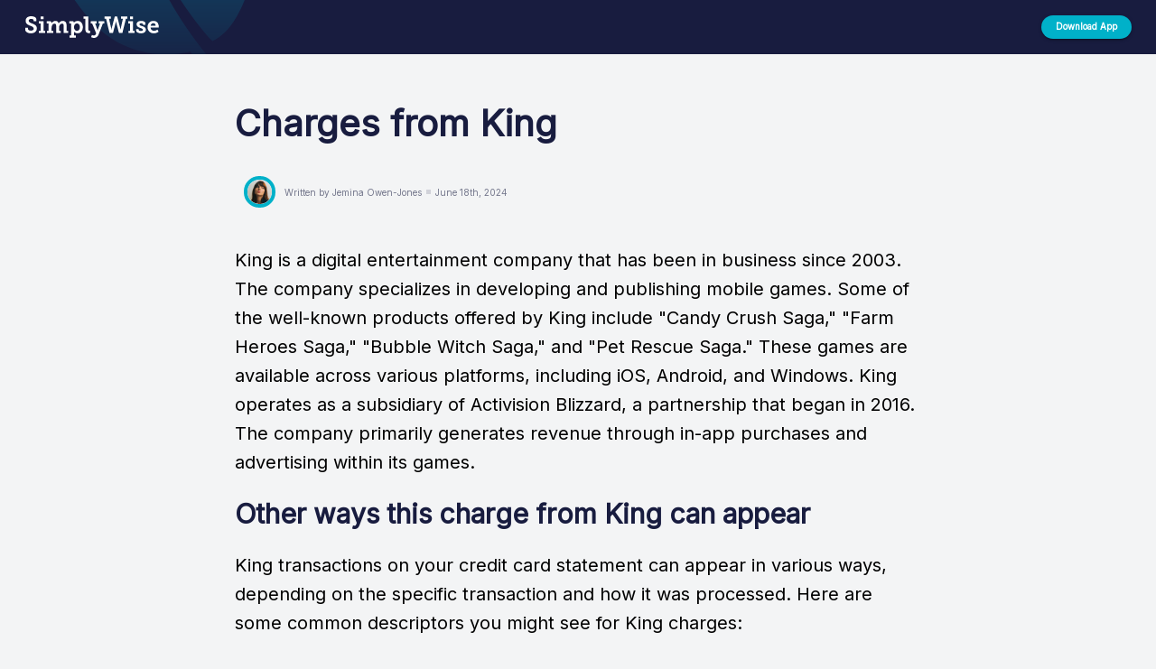

--- FILE ---
content_type: text/html; charset=utf-8
request_url: https://www.simplywise.com/whats-this-charge/king
body_size: 4157
content:
<!DOCTYPE html>
<html lang="en-us">
    <head>
    <meta charset="utf-8" />
    <meta http-equiv="content-language" content="en-us">
	<meta name="viewport" content="width=device-width,initial-scale=1" />
	<meta name="theme-color" content="#181C3F" />
    
        <title lang="en-us">What is this charge on my credit card? King on credit card statements | SimplyWise</title>
<meta name="description" content="SimplyWise tells how to tell if charges from King on your credit card statement are legitimate or fraud | SimplyWise">
<link rel="canonical" href="https://www.simplywise.com/whats-this-charge/king">
<script src="/static-pages/static/js/whats-this-charge/merchant_script.js" type="module"></script>
    
    <link href="https://fonts.googleapis.com/css2?family=Inter" rel="stylesheet">
    <link href="https://fonts.googleapis.com/icon?family=Material+Icons" rel="stylesheet" />
    <link href="/static-pages/static/css/whats-this-charge/styles.css" rel="stylesheet">
    <script src="/static-pages/static/js/whats-this-charge/main_script.js" type="module"></script>
    <script type="text/javascript">
        !function(){"use strict";!function(e,t){var r=e.amplitude||{_q:[],_iq:{}};if(r.invoked)e.console&&console.error&&console.error("Amplitude snippet has been loaded.");else{var n=function(e,t){e.prototype[t]=function(){return this._q.push({name:t,args:Array.prototype.slice.call(arguments,0)}),this}},s=function(e,t,r){return function(n){e._q.push({name:t,args:Array.prototype.slice.call(r,0),resolve:n})}},o=function(e,t,r){e._q.push({name:t,args:Array.prototype.slice.call(r,0)})},i=function(e,t,r){e[t]=function(){if(r)return{promise:new Promise(s(e,t,Array.prototype.slice.call(arguments)))};o(e,t,Array.prototype.slice.call(arguments))}},a=function(e){for(var t=0;t<m.length;t++)i(e,m[t],!1);for(var r=0;r<g.length;r++)i(e,g[r],!0)};r.invoked=!0;var c=t.createElement("script");c.type="text/javascript",c.integrity="sha384-BWw9N39aN+4SdxZuwmRR0StXCLA+Bre4jR6bJt+pM1IqONNALC5rf25NkWMTyta5",c.crossOrigin="anonymous",c.async=!0,c.src="https://cdn.amplitude.com/libs/analytics-browser-2.9.3-min.js.gz",c.onload=function(){e.amplitude.runQueuedFunctions||console.log("[Amplitude] Error: could not load SDK")};var u=t.getElementsByTagName("script")[0];u.parentNode.insertBefore(c,u);for(var l=function(){return this._q=[],this},p=["add","append","clearAll","prepend","set","setOnce","unset","preInsert","postInsert","remove","getUserProperties"],d=0;d<p.length;d++)n(l,p[d]);r.Identify=l;for(var f=function(){return this._q=[],this},v=["getEventProperties","setProductId","setQuantity","setPrice","setRevenue","setRevenueType","setEventProperties"],y=0;y<v.length;y++)n(f,v[y]);r.Revenue=f;var m=["getDeviceId","setDeviceId","getSessionId","setSessionId","getUserId","setUserId","setOptOut","setTransport","reset","extendSession"],g=["init","add","remove","track","logEvent","identify","groupIdentify","setGroup","revenue","flush"];a(r),r.createInstance=function(e){return r._iq[e]={_q:[]},a(r._iq[e]),r._iq[e]},e.amplitude=r}}(window,document)}();
        amplitude.init("632672852ee4fcd46ab50b2a3026d5ab", {
            defaultTracking: true,
        });
    </script>
    <script>
        (function(b,r,a,n,c,h,_,s,d,k){if(!b[n]||!b[n]._q){for(;s<_.length;)c(h,_[s++]);d=r.createElement(a);d.async=1;d.src="https://cdn.branch.io/branch-latest.min.js";k=r.getElementsByTagName(a)[0];k.parentNode.insertBefore(d,k);b[n]=h}})(window,document,"script","branch",function(b,r){b[r]=function(){b._q.push([r,arguments])}},{_q:[],_v:1},"addListener banner closeBanner closeJourney data deepview deepviewCta first init link logout removeListener setBranchViewData setIdentity track trackCommerceEvent logEvent disableTracking getBrowserFingerprintId crossPlatformIds lastAttributedTouchData setAPIResponseCallback qrCode setRequestMetaData setAPIUrl getAPIUrl setDMAParamsForEEA".split(" "), 0);
        branch.init('key_live_gnWal9ToBD9I83wp2W0gaahguudvIfXI', (err, _data) => {
            if (err) {
                console.error('Error initializing Branch', { err });
                return;
            }
        });
     </script>
</head>
    <body style="background-color:#f3f4f5">
        <div id="root" data-variant="base" data-experiment="Sep-19-cta-btn-text" data-is-mobile="false">
            
<div class="main_header__container">
    <div class="wtc_header__container">
        <img src="/static-pages/static/images/leafForHeader.svg" alt="" class="wtc_header__leaf-img"/>
        <div class="wtc_header__logo_container">
            <div style="display: flex; align-items: center; height: 60px;">
                <div id="wtc_header__logo" class="wtc_header__logo" onclick="">
                    <img class="desktop-logo" src="/static-pages/static/images/logoWhite.svg" alt="logo" />
                    <img class="mobile-logo" src="/static-pages/static/images/home_icon.svg" alt="logo" />
                </div>
            </div>
        </div>
        <div class="wtc_header__button_container">
            <button id="wtc_header__button" tabindex="0" type="button" class="wtc_header__button">
                <p class="wtc_header__button_text">Download App</p>
                <span style="overflow: hidden; pointer-events: none; position: absolute; z-index: 0; inset: 0px; border-radius: inherit;"></span>
            </button>
        </div>
    </div>
</div>
<div style="margin-bottom: 60px;"></div>

    <div class="merchant__main_container">
    <div>
        <div style="height: 30px;"></div>
        <h1 style="line-height: 1;">
            Charges from King
        </h1>
        <div class="merchant_author__container">
            <img src="/static-pages/static/images/author.png" alt="" class="merchant_author__img" />
            <h4 style="color: rgb(116, 119, 140); font-size: 0.5em; font-weight: normal;">
                Written by Jemina Owen-Jones
            </h4>
            <div style="width: 5px; height: 5px; background-color: rgb(209, 210, 217); margin: 5px;"></div>
            <h4 style="color: rgb(116, 119, 140); font-size: 0.5em; font-weight: normal;">
                June 18th, 2024
            </h4>
        </div>
        <p>
            King is a digital entertainment company that has been in business since 2003. The company specializes in developing and publishing mobile games. Some of the well-known products offered by King include &#34;Candy Crush Saga,&#34; &#34;Farm Heroes Saga,&#34; &#34;Bubble Witch Saga,&#34; and &#34;Pet Rescue Saga.&#34; These games are available across various platforms, including iOS, Android, and Windows. King operates as a subsidiary of Activision Blizzard, a partnership that began in 2016. The company primarily generates revenue through in-app purchases and advertising within its games.
        </p>
        <h2>Other ways this charge from <b>King</b> can appear</h2>
        <p>King transactions on your credit card statement can appear in various ways, depending on the specific transaction and how it was processed. Here are some common descriptors you might see for King charges:</p>
        <div style="display: flex; flex-direction: column;">
            <ul>
                
                    <li style="padding-bottom: 10px;">
                        <a href="/whats-this-charge/king/debit-signature-purchase-from-king" style="margin-bottom: 10px;">
                            Debit: Signature purchase from King
                        </a>
                    </li>
                
                    <li style="padding-bottom: 10px;">
                        <a href="/whats-this-charge/king/withdrawal-visa-debit-google-king" style="margin-bottom: 10px;">
                            WITHDRAWAL VISA DEBIT GOOGLE KING
                        </a>
                    </li>
                
                    <li style="padding-bottom: 10px;">
                        <a href="/whats-this-charge/king/withdrawal-xxxxxxxxxx-google-king-g-co-helppay" style="margin-bottom: 10px;">
                            WITHDRAWAL XXXXXXXXXX GOOGLE KING G.CO/HELPPAY#
                        </a>
                    </li>
                
            </ul>
        </div>
        <p>It's important to note that the exact descriptor on your credit card statement may vary, and these are just some common examples. If you ever have a question about a specific charge, you can usually find more details in your King account's order history or contact King customer support for assistance. Additionally, always keep an eye on your credit card statements to ensure that all charges are legitimate.</p>
        <div style="font-size: 1em;">
    <div style="height: 10px;"></div>
    
    <div class="merchant_cta__container_b_var" style="justify-content: space-between;">
        <img class="merchant_cta__img_b_var" alt="" src="/static-pages/static/images/alert.svg" />
        <p class="merchant_cta__text_b_var">
            Verify if this transaction is fraud in 30 seconds
        </p>
        <button id="merchant_cta__button" style="margin-right: 10px;" tabindex="0" type="button" class="merchant_cta__button merchant_cta__button_b_var">
            <p class="merchant_cta__btn_text_b_var" style="color: white; font-weight: bold; text-transform: none;">
                Verify Now
            </p>
            <span style="overflow: hidden; pointer-events: none; position: absolute; z-index: 0; inset: 0px; border-radius: inherit;"></span>
        </button>
    </div>

    <div style="height: 5px;"></div>
    
    <div>
        <h2>
            Verify With Receipt
        </h2>
        <div style="height: 5px;"></div>
        <div>
            The best way to tell if this charge is fraudulent is to find the receipt. You may have an electronic copy of the receipt, which you can finding by searching in your email accounts for.
        </div>
        <div style="height: 5px;"></div>
        <div>
            Or, if you want to automatically find and reconcile receipts so you never worry about fraud, you can use SimplyWise to automatically match all bank and credit card transactions to email and paper receipts. The app instantly reconciles your expenses and flags anything that doesn't match.
        </div>
    </div>

    <div style="height: 40px;"></div>
    
        <div class="reconcile_fraud__container">
    <div class="reconcile_fraud__step_container">
        <div class="reconcile_fraud__step_sub_container">
            <h4 style="color: rgba(0, 0, 0, .65)">
                STEP 1
            </h4>
            <h2 style="color: #181C3F">
                Connect your Email
            </h2>
            <p>
                Download the SimplyWise app and connect your email account. SimplyWise will search through your emails and find all the receipts in your inbox. This allows you to understand what exactly you are paying for when you see a bank transaction on your statement.
            </p>
            
                
    <button id="download__step_1"tabindex="0" type="button" class="merchant_cta__button steps">
        <p class="merchant_cta__btn_text" style="color: white; font-weight: bold; text-transform: none;">
            Download App
        </p>
        <span style="overflow: hidden; pointer-events: none; position: absolute; z-index: 0; inset: 0px; border-radius: inherit;"></span>
    </button>

            
        </div>
        <div style="width: 10%; height: 40px;"></div>
        <img class="reconcile_fraud__img" alt="" src="/static-pages/static/images/step_1.svg" />
    </div>
    <div style="height: 40px;"></div>
    <div class="reconcile_fraud__step_container _reverse">
        <div class="reconcile_fraud__step_sub_container">
            <h4 style="color: rgba(0, 0, 0, .65)">
                STEP 2
            </h4>
            <h2 style="color: #181C3F">
                Connect Your Bank
            </h2>
            <p>
                Connect to your bank account/credit card transactions through the secure (256 bit encryption) Reconciliation feature within the app.
            </p>
            
                
    <button id="download__step_2"tabindex="0" type="button" class="merchant_cta__button steps">
        <p class="merchant_cta__btn_text" style="color: white; font-weight: bold; text-transform: none;">
            Download App
        </p>
        <span style="overflow: hidden; pointer-events: none; position: absolute; z-index: 0; inset: 0px; border-radius: inherit;"></span>
    </button>

            
        </div>
        <div style="width: 10%; height: 40px;"></div>
        <img class="reconcile_fraud__img" alt="" src="/static-pages/static/images/step_2.svg" />
    </div>
    <div style="height: 40px;"></div>
    <div class="reconcile_fraud__step_container">
        <div class="reconcile_fraud__step_sub_container">
            <h4 style="color: rgba(0, 0, 0, .65)">
                STEP 3
            </h4>
            <h2 style="color: #181C3F">
                Reconcile
            </h2>
            <p>
                Reconcile the charges reported by your financial institution against what you've recorded in your SimplyWise account. Find fraud quickly! SimplyWise will match your transactions to your bank/credit card spending and check those items off.
            </p>
            
                
    <button id="download__step_3"tabindex="0" type="button" class="merchant_cta__button steps">
        <p class="merchant_cta__btn_text" style="color: white; font-weight: bold; text-transform: none;">
            Download App
        </p>
        <span style="overflow: hidden; pointer-events: none; position: absolute; z-index: 0; inset: 0px; border-radius: inherit;"></span>
    </button>

            
        </div>
        <div style="width: 10%; height: 40px;"></div>
        <img class="reconcile_fraud__img" alt="" src="/static-pages/static/images/step_3.svg" />
    </div>
</div>
<button id="merchant_cta__bottom_button" tabindex="1" type="button" class="merchant_cta__bottom_button">
    
        <p style="color: white; font-weight: bold; text-transform: none; font-size: 28px;">
            Verify Now
        </p>
    
    <span></span>
</button>
    
</div>
        <div style="height: 100px;"></div>
    </div>
</div>

        </div>
    </body>
</html>

--- FILE ---
content_type: application/javascript; charset=UTF-8
request_url: https://www.simplywise.com/static-pages/static/js/whats-this-charge/on_cta_click.js
body_size: 170
content:
export const onCTAClick = (isMobile, branchLink) => {
    if (isMobile) {
        location.href = branchLink;
        return;
    }

    location.href = `/whats-this-charge/send-app-link`;
    // location.href = 'https://www.simplywise.com/reconciliation/sign-up';
};


--- FILE ---
content_type: image/svg+xml
request_url: https://www.simplywise.com/static-pages/static/images/step_2.svg
body_size: 107022
content:
<svg width="257" height="522" viewBox="0 0 257 522" fill="none" xmlns="http://www.w3.org/2000/svg" xmlns:xlink="http://www.w3.org/1999/xlink">
<mask id="mask0_1_13" style="mask-type:alpha" maskUnits="userSpaceOnUse" x="0" y="0" width="257" height="522">
<rect x="3" y="3" width="251" height="516" rx="37" fill="white" stroke="#181C3F" stroke-width="6"/>
</mask>
<g mask="url(#mask0_1_13)">
<rect x="6" y="3" width="245" height="516" fill="url(#pattern0_1_13)"/>
<rect x="6" y="3" width="245" height="516" fill="url(#pattern1_1_13)"/>
</g>
<rect x="3" y="3" width="251" height="516" rx="37" stroke="#181C3F" stroke-width="6"/>
<defs>
<pattern id="pattern0_1_13" patternContentUnits="objectBoundingBox" width="1" height="1">
<use xlink:href="#image0_1_13" transform="matrix(0.00266667 0 0 0.00126615 0 -0.0140568)"/>
</pattern>
<pattern id="pattern1_1_13" patternContentUnits="objectBoundingBox" width="1" height="1">
<use xlink:href="#image1_1_13" transform="matrix(0.00296736 0 0 0.00140892 0 -0.0163694)"/>
</pattern>
<image id="image0_1_13" width="375" height="812" xlink:href="[data-uri]"/>
<image id="image1_1_13" width="337" height="733" xlink:href="[data-uri]"/>
</defs>
</svg>


--- FILE ---
content_type: text/javascript; charset=utf-8
request_url: https://app.link/_r?sdk=web2.86.5&branch_key=key_live_gnWal9ToBD9I83wp2W0gaahguudvIfXI&callback=branch_callback__0
body_size: 72
content:
/**/ typeof branch_callback__0 === 'function' && branch_callback__0("1543797803672925764");

--- FILE ---
content_type: image/svg+xml
request_url: https://www.simplywise.com/static-pages/static/images/alert.svg
body_size: 949
content:
<svg width="110" height="110" viewBox="0 0 110 110" fill="none" xmlns="http://www.w3.org/2000/svg">
<path d="M61.4952 12.25L95.2702 70.75C98.1569 75.75 94.5485 82 88.775 82H21.225C15.4515 82 11.8431 75.75 14.7298 70.75L48.5048 12.25C51.3916 7.25001 58.6084 7.25 61.4952 12.25Z" fill="white" stroke="#DA3A41"/>
<g filter="url(#filter0_d_3_15)">
<path d="M50.6699 15.5C52.5944 12.1667 57.4056 12.1667 59.3301 15.5L91.3731 71C93.2976 74.3333 90.8919 78.5 87.0429 78.5H22.957C19.108 78.5 16.7024 74.3333 18.6269 71L50.6699 15.5Z" fill="url(#paint0_radial_3_15)"/>
</g>
<path d="M58.3683 36.7273L57.7727 58.6243H52.1839L51.5732 36.7273H58.3683ZM54.9783 68.397C53.9705 68.397 53.1052 68.0407 52.3825 67.3281C51.6597 66.6054 51.3034 65.7401 51.3136 64.7322C51.3034 63.7346 51.6597 62.8795 52.3825 62.1669C53.1052 61.4543 53.9705 61.098 54.9783 61.098C55.9454 61.098 56.7955 61.4543 57.5284 62.1669C58.2614 62.8795 58.6329 63.7346 58.6431 64.7322C58.6329 65.4041 58.4548 66.02 58.1087 66.5799C57.7727 67.1296 57.3299 67.5724 56.7802 67.9084C56.2305 68.2341 55.6299 68.397 54.9783 68.397Z" fill="white"/>
<defs>
<filter id="filter0_d_3_15" x="7.94958" y="3" width="94.1008" height="85.5" filterUnits="userSpaceOnUse" color-interpolation-filters="sRGB">
<feFlood flood-opacity="0" result="BackgroundImageFix"/>
<feColorMatrix in="SourceAlpha" type="matrix" values="0 0 0 0 0 0 0 0 0 0 0 0 0 0 0 0 0 0 127 0" result="hardAlpha"/>
<feOffset/>
<feGaussianBlur stdDeviation="5"/>
<feComposite in2="hardAlpha" operator="out"/>
<feColorMatrix type="matrix" values="0 0 0 0 0 0 0 0 0 0 0 0 0 0 0 0 0 0 0.15 0"/>
<feBlend mode="normal" in2="BackgroundImageFix" result="effect1_dropShadow_3_15"/>
<feBlend mode="normal" in="SourceGraphic" in2="effect1_dropShadow_3_15" result="shape"/>
</filter>
<radialGradient id="paint0_radial_3_15" cx="0" cy="0" r="1" gradientUnits="userSpaceOnUse" gradientTransform="translate(76 57) rotate(-157.49) scale(60.077 70.0279)">
<stop stop-color="#DA383F"/>
<stop offset="1" stop-color="#E96666"/>
</radialGradient>
</defs>
</svg>
